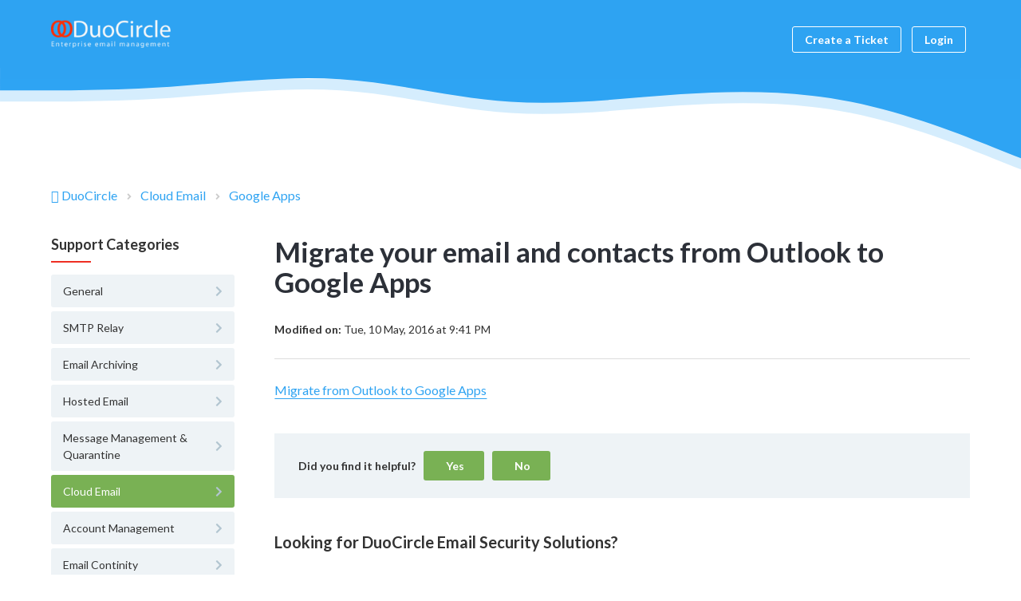

--- FILE ---
content_type: text/html; charset=utf-8
request_url: https://support.duocircle.com/support/solutions/articles/5000704557-migrate-your-email-and-contacts-from-outlook-to-google-apps
body_size: 10261
content:
<!DOCTYPE html>
       
        <!--[if lt IE 7]><html class="no-js ie6 dew-dsm-theme " lang="en" dir="ltr" data-date-format="non_us"><![endif]-->       
        <!--[if IE 7]><html class="no-js ie7 dew-dsm-theme " lang="en" dir="ltr" data-date-format="non_us"><![endif]-->       
        <!--[if IE 8]><html class="no-js ie8 dew-dsm-theme " lang="en" dir="ltr" data-date-format="non_us"><![endif]-->       
        <!--[if IE 9]><html class="no-js ie9 dew-dsm-theme " lang="en" dir="ltr" data-date-format="non_us"><![endif]-->       
        <!--[if IE 10]><html class="no-js ie10 dew-dsm-theme " lang="en" dir="ltr" data-date-format="non_us"><![endif]-->       
        <!--[if (gt IE 10)|!(IE)]><!--><html class="no-js  dew-dsm-theme " lang="en" dir="ltr" data-date-format="non_us"><!--<![endif]-->
	<head>
		
		<!--
 * Theme Name: Motion
 * Version: 1.0.1
 * Author: Aries Themes (Grow Shine Services Pvt. Ltd)
 * Purchased From: https://www.ariesthemes.com
 * Corporate Website : https://www.grow-shine.com
 * License: You must have a valid license purchased only from ariesthemes.com in order to legally use the theme for your project.
 * Copyright: © 2017 - 2022 Grow Shine Services Pvt. Ltd. All Rights Reserved
-->


<meta charset="utf-8">
<meta name="viewport" content="width=device-width, initial-scale=1.0">

<!-- Title for the page -->
<title> Migrate your email and contacts from Outlook to Google Apps : DuoCircle </title>

<!-- Meta information -->

      <meta charset="utf-8" />
      <meta http-equiv="X-UA-Compatible" content="IE=edge,chrome=1" />
      <meta name="description" content= "" />
      <meta name="author" content= "" />
       <meta property="og:title" content="Migrate your email and contacts from Outlook to Google Apps" />  <meta property="og:url" content="https://support.duocircle.com/support/solutions/articles/5000704557-migrate-your-email-and-contacts-from-outlook-to-google-apps" />  <meta property="og:description" content=" Migrate from Outlook to Google Apps  
" />  <meta property="og:image" content="https://s3.amazonaws.com/cdn.freshdesk.com/data/helpdesk/attachments/production/5003851785/logo/DuoCircle-logo-Dark-BG.png?X-Amz-Algorithm=AWS4-HMAC-SHA256&amp;amp;X-Amz-Credential=AKIAS6FNSMY2XLZULJPI%2F20260112%2Fus-east-1%2Fs3%2Faws4_request&amp;amp;X-Amz-Date=20260112T231255Z&amp;amp;X-Amz-Expires=604800&amp;amp;X-Amz-SignedHeaders=host&amp;amp;X-Amz-Signature=d4ae7e6eb9a4b5dfd3dd9afbe61895a0030c4fd7b9784c4ec4d017f116b3ec16" />  <meta property="og:site_name" content="DuoCircle" />  <meta property="og:type" content="article" />  <meta name="twitter:title" content="Migrate your email and contacts from Outlook to Google Apps" />  <meta name="twitter:url" content="https://support.duocircle.com/support/solutions/articles/5000704557-migrate-your-email-and-contacts-from-outlook-to-google-apps" />  <meta name="twitter:description" content=" Migrate from Outlook to Google Apps  
" />  <meta name="twitter:image" content="https://s3.amazonaws.com/cdn.freshdesk.com/data/helpdesk/attachments/production/5003851785/logo/DuoCircle-logo-Dark-BG.png?X-Amz-Algorithm=AWS4-HMAC-SHA256&amp;amp;X-Amz-Credential=AKIAS6FNSMY2XLZULJPI%2F20260112%2Fus-east-1%2Fs3%2Faws4_request&amp;amp;X-Amz-Date=20260112T231255Z&amp;amp;X-Amz-Expires=604800&amp;amp;X-Amz-SignedHeaders=host&amp;amp;X-Amz-Signature=d4ae7e6eb9a4b5dfd3dd9afbe61895a0030c4fd7b9784c4ec4d017f116b3ec16" />  <meta name="twitter:card" content="summary" />  <link rel="canonical" href="https://support.duocircle.com/support/solutions/articles/5000704557-migrate-your-email-and-contacts-from-outlook-to-google-apps" /> 

<!-- Responsive setting -->
<link rel="apple-touch-icon" href="https://s3.amazonaws.com/cdn.freshdesk.com/data/helpdesk/attachments/production/5004020769/fav_icon/tU0hHJwfZAWXzij2rZtISfMIM_3usRAsGw.png" />
        <link rel="apple-touch-icon" sizes="72x72" href="https://s3.amazonaws.com/cdn.freshdesk.com/data/helpdesk/attachments/production/5004020769/fav_icon/tU0hHJwfZAWXzij2rZtISfMIM_3usRAsGw.png" />
        <link rel="apple-touch-icon" sizes="114x114" href="https://s3.amazonaws.com/cdn.freshdesk.com/data/helpdesk/attachments/production/5004020769/fav_icon/tU0hHJwfZAWXzij2rZtISfMIM_3usRAsGw.png" />
        <link rel="apple-touch-icon" sizes="144x144" href="https://s3.amazonaws.com/cdn.freshdesk.com/data/helpdesk/attachments/production/5004020769/fav_icon/tU0hHJwfZAWXzij2rZtISfMIM_3usRAsGw.png" />
        <meta name="viewport" content="width=device-width, initial-scale=1.0, maximum-scale=5.0, user-scalable=yes" /> 


<!-- Open Sans Google Font -->
<link href="https://fonts.googleapis.com/css?family=Open+Sans:300,400,600,700,800" rel="stylesheet">

<!-- Fontawesome Icons Library -->
<link rel="stylesheet" href="https://use.fontawesome.com/releases/v5.15.0/css/all.css">

<!-- Animate CSS -->
<link rel="stylesheet" href="https://cdnjs.cloudflare.com/ajax/libs/animate.css/4.0.0/animate.min.css"/>

<link href="https://cdn.lineicons.com/3.0/lineicons.css" rel="stylesheet">

<script src="https://kit.fontawesome.com/bfc862380e.js"></script>
		
		<!-- Adding meta tag for CSRF token -->
		<meta name="csrf-param" content="authenticity_token" />
<meta name="csrf-token" content="tBxhCI2tFXhCIEaWZhDvTYYGNmGm4o5QKKPvAH3ss2wAXEuEMJb1tkEutJpCItbT1rf+MjP8KZeA94JIINxppA==" />
		<!-- End meta tag for CSRF token -->
		
		<!-- Fav icon for portal -->
		<link rel='shortcut icon' href='https://s3.amazonaws.com/cdn.freshdesk.com/data/helpdesk/attachments/production/5004020769/fav_icon/tU0hHJwfZAWXzij2rZtISfMIM_3usRAsGw.png' />

		<!-- Base stylesheet -->
 
		<link rel="stylesheet" media="print" href="https://assets3.freshdesk.com/assets/cdn/portal_print-6e04b27f27ab27faab81f917d275d593fa892ce13150854024baaf983b3f4326.css" />
	  		<link rel="stylesheet" media="screen" href="https://assets7.freshdesk.com/assets/cdn/portal_utils-f2a9170fce2711ae2a03e789faa77a7e486ec308a2367d6dead6c9890a756cfa.css" />

		
		<!-- Theme stylesheet -->

		<link href="/support/theme.css?v=4&amp;d=1719840109" media="screen" rel="stylesheet" type="text/css">

		<!-- Google font url if present -->
		<link href='https://fonts.googleapis.com/css?family=Lato:regular,italic,700,900,900italic' rel='stylesheet' type='text/css' nonce='gpACiDsYCIkgHpiEtCct9A=='>

		<!-- Including default portal based script framework at the top -->
		<script src="https://assets2.freshdesk.com/assets/cdn/portal_head_v2-d07ff5985065d4b2f2826fdbbaef7df41eb75e17b915635bf0413a6bc12fd7b7.js"></script>
		<!-- Including syntexhighlighter for portal -->
		<script src="https://assets8.freshdesk.com/assets/cdn/prism-841b9ba9ca7f9e1bc3cdfdd4583524f65913717a3ab77714a45dd2921531a402.js"></script>

		

		<!-- Access portal settings information via javascript -->
		 <script type="text/javascript">     var portal = {"language":"en","name":"DuoCircle","contact_info":"","current_page_name":"article_view","current_tab":"solutions","vault_service":{"url":"https://vault-service.freshworks.com/data","max_try":2,"product_name":"fd"},"current_account_id":177239,"preferences":{"bg_color":"#FFFFFF","header_color":"#2d3544","help_center_color":"#FFFFFF","footer_color":"#777777","tab_color":"#e2e2e2","tab_hover_color":"#92af20","btn_background":"#79b154","btn_primary_background":"#79b154","baseFont":"Lato","textColor":"#333333","headingsFont":"Lato","headingsColor":"#333333","linkColor":"#2ea3f2","linkColorHover":"#036690","inputFocusRingColor":"#f4af1a","nonResponsive":"false"},"image_placeholders":{"spacer":"https://assets9.freshdesk.com/assets/misc/spacer.gif","profile_thumb":"https://assets7.freshdesk.com/assets/misc/profile_blank_thumb-4a7b26415585aebbd79863bd5497100b1ea52bab8df8db7a1aecae4da879fd96.jpg","profile_medium":"https://assets6.freshdesk.com/assets/misc/profile_blank_medium-1dfbfbae68bb67de0258044a99f62e94144f1cc34efeea73e3fb85fe51bc1a2c.jpg"},"falcon_portal_theme":false,"current_object_id":5000704557};     var attachment_size = 20;     var blocked_extensions = "";     var allowed_extensions = "";     var store = { 
        ticket: {},
        portalLaunchParty: {} };    store.portalLaunchParty.ticketFragmentsEnabled = false;    store.pod = "us-east-1";    store.region = "US"; </script> 


			
	</head>
	<body>
            	
		
		
		


<header class="hc_header inner--header ">
   <div class="portal-header">
      <div class="company_logo"> 
         <a href="/support/home"class='portal-logo'><span class="portal-img"><i></i>
                    <img src='https://s3.amazonaws.com/cdn.freshdesk.com/data/helpdesk/attachments/production/5003851785/logo/DuoCircle-logo-Dark-BG.png' alt="Logo"
                        onerror="default_image_error(this)" data-type="logo" />
                 </span></a>
      </div>
      <div class="nav-wrapper">
         <button class="menu-button" title="Menu">
            <i class="fas fa-bars"></i>
         </button>
         <nav class="user-nav" id="user-nav">
            <form class="hc-search-form print--remove" autocomplete="off" action="/support/search/solutions" id="hc-search-form" data-csrf-ignore="true">
	<div class="hc-search-input">
	<label for="support-search-input" class="hide">Enter your search term here...</label>
		<input placeholder="Enter your search term here..." type="text"
			name="term" class="special" value=""
            rel="page-search" data-max-matches="10" id="support-search-input">
	</div>
	<div class="hc-search-button">
		<button class="btn btn-primary" aria-label="Search" type="submit" autocomplete="off">
			<i class="mobile-icon-search hide-tablet"></i>
			<span class="hide-in-mobile">
				Search
			</span>
		</button>
	</div>
</form>
            <!--a href="/support/discussions">Forum</a-->
            
            <a class="submit-ticket" href="/support/tickets/new">Create a Ticket</a>
         </nav>
         <span class="portal_navigation">
          <div class="welcome">Welcome <b></b> </div>  <b><a href="/support/login"><b>Login</b></a></b>
         </span>
      </div>
   </div>
</header>


<div class="header_wave hide_element hero_header_waves">
   <svg class="header_wave_opacity" xmlns="http://www.w3.org/2000/svg" viewBox="0 0 1440 140">
      <path fill-opacity="1" d="M0,32L40,32C80,32,160,32,240,26.7C320,21,400,11,480,16C560,21,640,43,720,48C800,53,880,43,960,37.3C1040,32,1120,32,1200,48C1280,64,1360,96,1400,112L1440,128L1440,0L1400,0C1360,0,1280,0,1200,0C1120,0,1040,0,960,0C880,0,800,0,720,0C640,0,560,0,480,0C400,0,320,0,240,0C160,0,80,0,40,0L0,0Z"></path>
   </svg>
   <svg class="solid_header_wave" xmlns="http://www.w3.org/2000/svg" viewBox="0 0 1440 140">
      <path fill-opacity="1" d="M0,32L40,32C80,32,160,32,240,26.7C320,21,400,11,480,16C560,21,640,43,720,48C800,53,880,43,960,37.3C1040,32,1120,32,1200,48C1280,64,1360,96,1400,112L1440,128L1440,0L1400,0C1360,0,1280,0,1200,0C1120,0,1040,0,960,0C880,0,800,0,720,0C640,0,560,0,480,0C400,0,320,0,240,0C160,0,80,0,40,0L0,0Z"></path>
   </svg>
</div>




 <div class="alert alert-with-close notice hide" id="noticeajax"></div> 





<div class="body-wrapper">    
   <section class="breadcrumbs-section">
   <div class="portal-container">
      <nav class="sub-nav">
         <ol class="_breadcrumb">
            <li title="DuoCircle"><a href="/support/home">DuoCircle</a><i class="fas fa-angle-right"></i></li>
            <li class="___ID"><a data-title="5000168221" href="/support/solutions/5000168221">Cloud Email</a><i class="fas fa-angle-right"></i></li>
            <li><a href="/support/solutions/folders/5000279912">Google Apps</a></li>
         </ol>
      </nav>
   </div>
</section>
<div class="portal-container">
   <div class="article--container">
      <aside class="pages--sidebar">
         <div class="collapsible-sidebar" id="--cat">
            <span class="collapsible-sidebar-title sidenav-title">
            Support Categories
            </span>
            <div class="collapsible-sidebar-body">
               <ul class="categories--list kb--internal">
                  
                  
                  <li class="category--item" id="cat--5000089731" data-title="5000089731">
                     <a href="/support/solutions/5000089731">
                     <i class="fas fa-chevron-right"></i>
                     <span class="category--title">General</span>
                     </a>
                  </li>
                  
                  
                  
                  <li class="category--item" id="cat--5000168291" data-title="5000168291">
                     <a href="/support/solutions/5000168291">
                     <i class="fas fa-chevron-right"></i>
                     <span class="category--title">SMTP Relay</span>
                     </a>
                  </li>
                  
                  
                  
                  <li class="category--item" id="cat--5000168289" data-title="5000168289">
                     <a href="/support/solutions/5000168289">
                     <i class="fas fa-chevron-right"></i>
                     <span class="category--title">Email Archiving</span>
                     </a>
                  </li>
                  
                  
                  
                  <li class="category--item" id="cat--5000161429" data-title="5000161429">
                     <a href="/support/solutions/5000161429">
                     <i class="fas fa-chevron-right"></i>
                     <span class="category--title">Hosted Email</span>
                     </a>
                  </li>
                  
                  
                  
                  <li class="category--item" id="cat--5000116325" data-title="5000116325">
                     <a href="/support/solutions/5000116325">
                     <i class="fas fa-chevron-right"></i>
                     <span class="category--title">Internal</span>
                     </a>
                  </li>
                  
                  
                  
                  <li class="category--item" id="cat--5000165736" data-title="5000165736">
                     <a href="/support/solutions/5000165736">
                     <i class="fas fa-chevron-right"></i>
                     <span class="category--title">Message Management & Quarantine</span>
                     </a>
                  </li>
                  
                  
                  
                  <li class="category--item" id="cat--5000168221" data-title="5000168221">
                     <a href="/support/solutions/5000168221">
                     <i class="fas fa-chevron-right"></i>
                     <span class="category--title">Cloud Email</span>
                     </a>
                  </li>
                  
                  
                  
                  <li class="category--item" id="cat--5000168290" data-title="5000168290">
                     <a href="/support/solutions/5000168290">
                     <i class="fas fa-chevron-right"></i>
                     <span class="category--title">Account Management</span>
                     </a>
                  </li>
                  
                  
                  
                  <li class="category--item" id="cat--5000168294" data-title="5000168294">
                     <a href="/support/solutions/5000168294">
                     <i class="fas fa-chevron-right"></i>
                     <span class="category--title">Email Continity</span>
                     </a>
                  </li>
                  
                  
                  
                  <li class="category--item" id="cat--5000169263" data-title="5000169263">
                     <a href="/support/solutions/5000169263">
                     <i class="fas fa-chevron-right"></i>
                     <span class="category--title">Phishing Protection</span>
                     </a>
                  </li>
                  
                  
                  
                  <li class="category--item" id="cat--5000169796" data-title="5000169796">
                     <a href="/support/solutions/5000169796">
                     <i class="fas fa-chevron-right"></i>
                     <span class="category--title">Legal</span>
                     </a>
                  </li>
                  
                  
                  
                  <li class="category--item" id="cat--5000170608" data-title="5000170608">
                     <a href="/support/solutions/5000170608">
                     <i class="fas fa-chevron-right"></i>
                     <span class="category--title">Email Forwarding</span>
                     </a>
                  </li>
                  
                  
                  
                  <li class="category--item" id="cat--5000170654" data-title="5000170654">
                     <a href="/support/solutions/5000170654">
                     <i class="fas fa-chevron-right"></i>
                     <span class="category--title">Abuse Desk</span>
                     </a>
                  </li>
                  
                  
                  
                  <li class="category--item" id="cat--5000171567" data-title="5000171567">
                     <a href="/support/solutions/5000171567">
                     <i class="fas fa-chevron-right"></i>
                     <span class="category--title">Tenant Migration</span>
                     </a>
                  </li>
                  
                  
                  
                  <li class="category--item" id="cat--5000171568" data-title="5000171568">
                     <a href="/support/solutions/5000171568">
                     <i class="fas fa-chevron-right"></i>
                     <span class="category--title">MX Backup</span>
                     </a>
                  </li>
                  
                  
                  
                  
                  
                  
                  
                  <li class="category--item" id="cat--5000174795" data-title="5000174795">
                     <a href="/support/solutions/5000174795">
                     <i class="fas fa-chevron-right"></i>
                     <span class="category--title">AutoSPF</span>
                     </a>
                  </li>
                  
                  
                  
                  
                  
                  
                  
                  
                  
                  
                  
                  
                  
                  
                  
                  <li class="category--item" id="cat--5000168293" data-title="5000168293">
                     <a href="/support/solutions/5000168293">
                     <i class="fas fa-chevron-right"></i>
                     <span class="category--title">Spam Filtering</span>
                     </a>
                  </li>
                  
                  
               </ul>
            </div>
         </div>
         <div class="collapsible-sidebar" id="--related">
            <div id="related_articles"><div class="cs-g-c"><section class="article-list"><h3 class="list-lead">Related Articles</h3><ul rel="remote" 
			data-remote-url="/support/search/articles/5000704557/related_articles?container=related_articles&limit=6" 
			id="related-article-list"></ul></section></div></div>
         </div>
      </aside>
      <section class="__article fc-article-show" id="article-show-5000704557">
         <div class="article-view">
            <div class="article_info">
               <h2 class="article-name">Migrate your email and contacts from Outlook to Google Apps</h2>
               
               <p class="_modified"><strong>Modified on:</strong> Tue, 10 May, 2016 at  9:41 PM</p>
            </div>
            <div class="article__body article-body">
               <p><a href="https://tools.google.com/dlpage/outlookmigration" target="_blank">Migrate from Outlook to Google Apps</a><br></p>

            </div>
            <div class="article__attachments">
               
            </div>
            <div class="article__vote">
               <p class="article-vote" id="voting-container" 
											data-user-id="" 
											data-article-id="5000704557"
											data-language="en">
										Did you find it helpful?<span data-href="/support/solutions/articles/5000704557/thumbs_up" class="vote-up a-link" id="article_thumbs_up" 
									data-remote="true" data-method="put" data-update="#voting-container" 
									data-user-id=""
									data-article-id="5000704557"
									data-language="en"
									data-update-with-message="Glad we could be helpful. Thanks for the feedback.">
								Yes</span><span class="vote-down-container"><span data-href="/support/solutions/articles/5000704557/thumbs_down" class="vote-down a-link" id="article_thumbs_down" 
									data-remote="true" data-method="put" data-update="#vote-feedback-form" 
									data-user-id=""
									data-article-id="5000704557"
									data-language="en"
									data-hide-dom="#voting-container" data-show-dom="#vote-feedback-container">
								No</span></span></p><a class="hide a-link" id="vote-feedback-form-link" data-hide-dom="#vote-feedback-form-link" data-show-dom="#vote-feedback-container">Send feedback</a><div id="vote-feedback-container"class="hide">	<div class="lead">Sorry we couldn't be helpful. Help us improve this article with your feedback.</div>	<div id="vote-feedback-form">		<div class="sloading loading-small loading-block"></div>	</div></div>
            </div>
            <div class="email--security">
               <h3>Looking for DuoCircle Email Security Solutions?</h3>
               <ul>
                 <li><a href="https://www.duocircle.com/">Email Security Services</a></li>
                 <li><a href="https://www.duocircle.com/email/phishing-protection">Phishing Protection</a></li>
                 <li><a href="https://www.duocircle.com/email/outbound-smtp">Hosted SMTP</a></li>
                 <li><a href="https://www.duocircle.com/advanced-threat-defense">Email Threat Protection</a></li>
                 <li><a href="https://www.duocircle.com/email/spam-filtering">Spam Filtering Service</a></li>
                 <li><a href="https://www.duocircle.com/email/email-forwarding">Email Forwarding Service</a></li>
                 <li><a href="https://www.duocircle.com/email/email-archiving">Email Archive Solutions</a></li>
                 <li><a href="https://www.duocircle.com/email/email-backup-mx">Email Backup MX</a></li>
                 <li><a href="https://www.duocircle.com/email/email-continuity">Email Continuity Service</a></li>
                 <li><a href="https://www.duocircle.com/email/hosted-email">Hosted Email</a></li>
                 <li><a href="https://www.duocircle.com/content/spf-permerror">SPF Permerror</a></li>
                 <li><a href="https://www.duocircle.com/content/spf-record-check">SPF Checker</a></li>
                 <li><a href="https://www.duocircle.com/msp-partner-program">MSP Partner Program</a></li>
               </ul> 
            </div>
         </div>
      </section>
   </div>
</div>
<script type="text/javascript">
   jQuery(document).ready(function($){
      $('.portal-footer').addClass('article--footer');

      var data = $(".___ID a").data('title');
      jQuery('body').addClass('cat__' + data );
   });
</script>
</div>

<!--p>DuoCircle LLC provides <a href="https://www.duocircle.com/">email security services</a>. Our solutions include <a href="https://www.duocircle.com/email/phishing-protection">phishing protection</a>, <a href="https://www.duocircle.com/email/outbound-smtp">smtp as a service</a>, <a href="https://www.duocircle.com/email/tenant-migration">office 365 tenant to tenant migration</a>, <a href="https://www.duocircle.com/email/email-backup-mx">mx backup</a>, <a href="https://www.duocircle.com/email/email-archiving">email archiving</a> and <a href="https://www.duocircle.com/email/spam-filtering">spam filtering</a> and other solutions.</p-->


<div class="footer_wave">
   <svg class="footer_wave footer_wave_opacity" xmlns="http://www.w3.org/2000/svg" viewBox="0 0 1440 250">
      <path fill-opacity="1" d="M0,192L48,170.7C96,149,192,107,288,112C384,117,480,171,576,170.7C672,171,768,117,864,80C960,43,1056,21,1152,32C1248,43,1344,85,1392,106.7L1440,128L1440,320L1392,320C1344,320,1248,320,1152,320C1056,320,960,320,864,320C768,320,672,320,576,320C480,320,384,320,288,320C192,320,96,320,48,320L0,320Z"></path>
   </svg>
   <svg class="footer_wave" xmlns="http://www.w3.org/2000/svg" viewBox="0 0 1440 210">
      <path fill-opacity="1" d="M0,192L48,170.7C96,149,192,107,288,112C384,117,480,171,576,170.7C672,171,768,117,864,80C960,43,1056,21,1152,32C1248,43,1344,85,1392,106.7L1440,128L1440,320L1392,320C1344,320,1248,320,1152,320C1056,320,960,320,864,320C768,320,672,320,576,320C480,320,384,320,288,320C192,320,96,320,48,320L0,320Z"></path>
   </svg>
</div>
<footer class="portal-footer">
   <div class="portal-container">
      <div class="row _grid">
         <div class="_col _col_5 first_col">
            <h3>Company</h3>
            <ul>
               <li><a href="https://www.duocircle.com/about-us">About Us</a></li>
               <li><a href="https://www.duocircle.com/legal">Legal</a></li>
               <li><a href="https://www.linkedin.com/company/duocircle">Careers</a></li>
            </ul>
         </div>
         <div class="_col _col_5">
            <h3>Products</h3>
            <ul>
              <li><a href="https://support.duocircle.com/support/solutions/5000169263">Phish Protection</a></li>
              <li><a href="https://support.duocircle.com/support/solutions/5000171567">Tenant Migration</a></li>
              <li><a href="https://support.duocircle.com/support/solutions/5000168291">Outbound SMTP Relay</a></li>
            </ul>
         </div>
         <div class="_col _col_5">
            <h3>Support</h3>
            <ul>
               <li><a href="https://support.duocircle.com/">Troubleshooting</a></li>
               <li><a href="https://support.duocircle.com/">Common Questions</a></li>
               <li><a href="https://support.duocircle.com/support/tickets/new">Get Help</a></li>
            </ul>
         </div>
         <div class="_col _col_5">
            <h3>Contact Us</h3>
            <ul>
              <li><a href="https://www.duocircle.com/contact">Contact Us 24x7 Support</a></li>
              <li><a href="tel:+1-855-700-1386">Phone: +1-855-700-1386</a></li>
            </ul>
         </div>
         <div class="_col _col_5">
            <h3>Follow Us</h3>
            <ul class="social">
               <li><a href="https://www.facebook.com/duocirclellc/" target="_blank" title="Facebook"><i class="fab fa-facebook-f"></i></a></li>
               <li><a href="https://twitter.com/duocirclellc" target="_blank" title="Twitter"><i class="fab fa-twitter"></i></a></li>
               <li><a href="https://www.linkedin.com/company/duocircle" target="_blank" title="LinkedIn"><i class="fab fa-linkedin-in"></i></a></li>
               <li><a href="https://www.youtube.com/channel/UC8kICcjRiKQRQl1XJhhzWbw" target="_blank" title="YouTube"><i class="fab fa-youtube"></i></a></li>
            </ul>
         </div>
      </div>
   </div>
   <aside class="footer_copyright">
      <div class="portal-container">
         <p>&copy; <span id="year"></span> <a target="_blank" href="https://www.duocircle.com" title="DuoCircle LLC">DuoCircle</a>. All rights reserved.</p>
      </div>
   </aside>
</footer>
<a href="#" title="Go to Top" class="Top animate__animated animate__bounceInUp"><i class="fas fa-angle-up"></i></a>


<script>
  window.fcSettings = {
    token: "a93fa588-3ab5-45a8-add3-9762439a5867",
    host: "https://wchat.freshchat.com"
  };
</script>
<script src="https://wchat.freshchat.com/js/widget.js" async></script>
<script type="text/javascript">
   jQuery(document).ready(function($){
   
      var x = new Date();
      var y = x.getFullYear();
      $('#year').html(y);
   
      $(window).scroll(function() {
        if ($(this).scrollTop() > 100) {
            $('.Top').fadeIn();
        } else {
            $('.Top').fadeOut();
        }
      });
   
      $('.Top').click(function() {
         $("html, body").animate({
             scrollTop: 0
         }, 600);
         return false;
      });

      $(".accordion_title").on("click", function () {
       var $title = $(this);
       $title.toggleClass("_active");
       $title.parents(".accordion_block").find(".accordion_content").slideToggle();
      });

      $('.menu-button').click(function(e){
         e.preventDefault();
         $('.nav-wrapper').toggleClass('__open');
         $(this).next().slideToggle(250);
      })

      $('#cat--').addClass('cat--active');
   
      jQuery(".start_topic a").addClass("btn");
      jQuery(".portal_navigation .language-options .dropdown-toggle").addClass("btn");

      jQuery('.collapsible-sidebar-title, #--related h3').click(function(e){
        e.preventDefault();
        $('.collapsible-sidebar-body, #related-article-list').toggleClass('__open');
        $(this).next().slideToggle(250);
      });

      if (typeof $('#video-preview').get(0) != 'undefined') {
        $('.videos-list li a').click(function(e) {
            $('#video-preview').attr('src', $(this).attr('data-link'));
        });
      }

   });
</script>



			<script src="https://assets8.freshdesk.com/assets/cdn/portal_bottom-0fe88ce7f44d512c644a48fda3390ae66247caeea647e04d017015099f25db87.js"></script>

		<script src="https://assets6.freshdesk.com/assets/cdn/redactor-642f8cbfacb4c2762350a557838bbfaadec878d0d24e9a0d8dfe90b2533f0e5d.js"></script> 
		<script src="https://assets4.freshdesk.com/assets/cdn/lang/en-4a75f878b88f0e355c2d9c4c8856e16e0e8e74807c9787aaba7ef13f18c8d691.js"></script>
		<!-- for i18n-js translations -->
  		<script src="https://assets2.freshdesk.com/assets/cdn/i18n/portal/en-7dc3290616af9ea64cf8f4a01e81b2013d3f08333acedba4871235237937ee05.js"></script>
		<!-- Including default portal based script at the bottom -->
		<script nonce="gpACiDsYCIkgHpiEtCct9A==">
//<![CDATA[
	
	jQuery(document).ready(function() {
					
		// Setting the locale for moment js
		moment.lang('en');

		var validation_meassages = {"required":"This field is required.","remote":"Please fix this field.","email":"Please enter a valid email address.","url":"Please enter a valid URL.","date":"Please enter a valid date.","dateISO":"Please enter a valid date ( ISO ).","number":"Please enter a valid number.","digits":"Please enter only digits.","creditcard":"Please enter a valid credit card number.","equalTo":"Please enter the same value again.","two_decimal_place_warning":"Value cannot have more than 2 decimal digits","select2_minimum_limit":"Please type %{char_count} or more letters","select2_maximum_limit":"You can only select %{limit} %{container}","maxlength":"Please enter no more than {0} characters.","minlength":"Please enter at least {0} characters.","rangelength":"Please enter a value between {0} and {1} characters long.","range":"Please enter a value between {0} and {1}.","max":"Please enter a value less than or equal to {0}.","min":"Please enter a value greater than or equal to {0}.","select2_maximum_limit_jq":"You can only select {0} {1}","facebook_limit_exceed":"Your Facebook reply was over 8000 characters. You'll have to be more clever.","messenger_limit_exceeded":"Oops! You have exceeded Messenger Platform's character limit. Please modify your response.","not_equal_to":"This element should not be equal to","email_address_invalid":"One or more email addresses are invalid.","twitter_limit_exceed":"Oops! You have exceeded Twitter's character limit. You'll have to modify your response.","password_does_not_match":"The passwords don't match. Please try again.","valid_hours":"Please enter a valid hours.","reply_limit_exceed":"Your reply was over 2000 characters. You'll have to be more clever.","url_format":"Invalid URL format","url_without_slash":"Please enter a valid URL without '/'","link_back_url":"Please enter a valid linkback URL","requester_validation":"Please enter a valid requester details or <a href=\"#\" id=\"add_requester_btn_proxy\">add new requester.</a>","agent_validation":"Please enter valid agent details","email_or_phone":"Please enter a Email or Phone Number","upload_mb_limit":"Upload exceeds the available 15MB limit","invalid_image":"Invalid image format","atleast_one_role":"At least one role is required for the agent","invalid_time":"Invalid time.","remote_fail":"Remote validation failed","trim_spaces":"Auto trim of leading & trailing whitespace","hex_color_invalid":"Please enter a valid hex color value.","name_duplication":"The name already exists.","invalid_value":"Invalid value","invalid_regex":"Invalid Regular Expression","same_folder":"Cannot move to the same folder.","maxlength_255":"Please enter less than 255 characters","decimal_digit_valid":"Value cannot have more than 2 decimal digits","atleast_one_field":"Please fill at least {0} of these fields.","atleast_one_portal":"Select atleast one portal.","custom_header":"Please type custom header in the format -  header : value","same_password":"Should be same as Password","select2_no_match":"No matching %{container} found","integration_no_match":"no matching data...","time":"Please enter a valid time","valid_contact":"Please add a valid contact","field_invalid":"This field is invalid","select_atleast_one":"Select at least one option.","ember_method_name_reserved":"This name is reserved and cannot be used. Please choose a different name."}	

		jQuery.extend(jQuery.validator.messages, validation_meassages );


		jQuery(".call_duration").each(function () {
			var format,time;
			if (jQuery(this).data("time") === undefined) { return; }
			if(jQuery(this).hasClass('freshcaller')){ return; }
			time = jQuery(this).data("time");
			if (time>=3600) {
			 format = "hh:mm:ss";
			} else {
				format = "mm:ss";
			}
			jQuery(this).html(time.toTime(format));
		});
	});

	// Shortcuts variables
	var Shortcuts = {"global":{"help":"?","save":"mod+return","cancel":"esc","search":"/","status_dialog":"mod+alt+return","save_cuctomization":"mod+shift+s"},"app_nav":{"dashboard":"g d","tickets":"g t","social":"g e","solutions":"g s","forums":"g f","customers":"g c","reports":"g r","admin":"g a","ticket_new":"g n","compose_email":"g m"},"pagination":{"previous":"alt+left","next":"alt+right","alt_previous":"j","alt_next":"k"},"ticket_list":{"ticket_show":"return","select":"x","select_all":"shift+x","search_view":"v","show_description":"space","unwatch":"w","delete":"#","pickup":"@","spam":"!","close":"~","silent_close":"alt+shift+`","undo":"z","reply":"r","forward":"f","add_note":"n","scenario":"s"},"ticket_detail":{"toggle_watcher":"w","reply":"r","forward":"f","add_note":"n","close":"~","silent_close":"alt+shift+`","add_time":"m","spam":"!","delete":"#","show_activities_toggle":"}","properties":"p","expand":"]","undo":"z","select_watcher":"shift+w","go_to_next":["j","down"],"go_to_previous":["k","up"],"scenario":"s","pickup":"@","collaboration":"d"},"social_stream":{"search":"s","go_to_next":["j","down"],"go_to_previous":["k","up"],"open_stream":["space","return"],"close":"esc","reply":"r","retweet":"shift+r"},"portal_customizations":{"preview":"mod+shift+p"},"discussions":{"toggle_following":"w","add_follower":"shift+w","reply_topic":"r"}};
	
	// Date formats
	var DATE_FORMATS = {"non_us":{"moment_date_with_week":"ddd, D MMM, YYYY","datepicker":"d M, yy","datepicker_escaped":"d M yy","datepicker_full_date":"D, d M, yy","mediumDate":"d MMM, yyyy"},"us":{"moment_date_with_week":"ddd, MMM D, YYYY","datepicker":"M d, yy","datepicker_escaped":"M d yy","datepicker_full_date":"D, M d, yy","mediumDate":"MMM d, yyyy"}};

	var lang = { 
		loadingText: "Please Wait...",
		viewAllTickets: "View all tickets"
	};


//]]>
</script> 

		

		<img src='/support/solutions/articles/5000704557-migrate-your-email-and-contacts-from-outlook-to-google-apps/hit' alt='Article views count' aria-hidden='true'/>
		<script type="text/javascript">
     		I18n.defaultLocale = "en";
     		I18n.locale = "en";
		</script>
			
    	


		<!-- Include dynamic input field script for signup and profile pages (Mint theme) -->

	</body>
</html>
